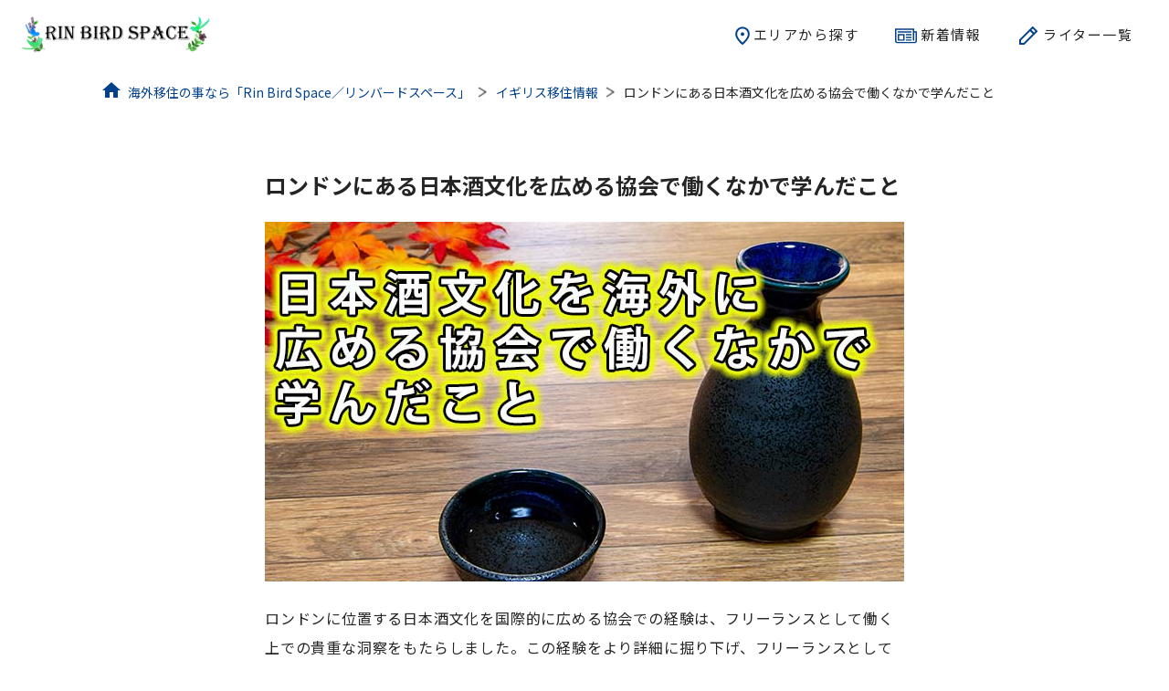

--- FILE ---
content_type: text/html; charset=UTF-8
request_url: https://rin-bird-space.com/uk/story-1925
body_size: 9633
content:
<!DOCTYPE html>
<html lang="ja">
    <head>
        <meta charset="UTF-8">

        
        
	<!-- Google Tag Manager -->
	<script>(function(w,d,s,l,i){w[l]=w[l]||[];w[l].push({'gtm.start':
	new Date().getTime(),event:'gtm.js'});var f=d.getElementsByTagName(s)[0],
	j=d.createElement(s),dl=l!='dataLayer'?'&l='+l:'';j.async=true;j.src=
	'https://www.googletagmanager.com/gtm.js?id='+i+dl;f.parentNode.insertBefore(j,f);
	})(window,document,'script','dataLayer','GTM-MBLW6C3');</script>
	<!-- End Google Tag Manager -->

	<!-- Google tag (gtag.js) -->
	<script async src="https://www.googletagmanager.com/gtag/js?id=G-QBGMB0XGB6"></script>
	<script>
	  window.dataLayer = window.dataLayer || [];
	  function gtag(){dataLayer.push(arguments);}
	  gtag('js', new Date());

	  gtag('config', 'G-QBGMB0XGB6');
	</script>

        <!-- Global site tag (gtag.js) - Google Ads: 477728290 -->
        <script async src="https://www.googletagmanager.com/gtag/js?id=AW-477728290"></script> <script> window.dataLayer = window.dataLayer || []; function gtag(){dataLayer.push(arguments);} gtag('js', new Date()); gtag('config', 'AW-477728290'); </script>
        
        
        
        <meta name="viewport" content="width=device-width, initial-scale=1.0">
        <link rel="icon" href="/images/favicon.ico">
        <link rel="apple-touch-icon" href="/images/apple-touch-icon.png" sizes="180x180">
        <link rel="icon" type="image/png" href="/images/android-touch-icon.png" sizes="192x192">

        <title>ロンドンにある日本酒文化を広める協会で働くなかで学んだこと【Rin Bird Space／リンバードスペース】</title>
        <meta name="description" content="ロンドンに位置する日本酒文化を国際的に広める協会での経験は、フリーランスとして働く上での貴重な洞察をもたらしました。この経験をより詳細に掘り下げ、フリーランスとしてのキャリアを構築する際に留意すべき要点や契約内容、業務範囲についてさらに詳細に検討してみます。">
        <link rel="canonical" href="https://rin-bird-space.com/uk/story-1925">

        <!-- フォント -->
        <link rel="preconnect" href="https://fonts.googleapis.com">
        <link rel="preconnect" href="https://fonts.gstatic.com" crossorigin="anonymous">
        <link href="https://fonts.googleapis.com/css2?family=Bebas+Neue&family=Noto+Sans+JP:wght@400;500;700&display=swap" rel="stylesheet preload" as="style">
        <!-- スタイルシート -->
        <link rel="stylesheet" href="https://rin-bird-space.com/css/reset.min.css">
        <link rel="stylesheet" href="https://rin-bird-space.com/css/style.min.css">
        
<style>
.p-article__tags,.p-article__time,.p-article__cat{display:none;}.p-article__ttl{margin-top: 0;}.c-articleContent ul.pad_r_z{padding-right: 0;}.text_red{color: red;}.ad_text{font-size: 12px;}.c-articleContent table thead tr th{background-color: #5cc2d0;}.ad_btn{box-shadow: 0 0 5px;}.ad_btn a{display: block;width: 100%;text-align: center;background: #ff9f00;color: #ffffff;padding: 3%;}a:hover{opacity: 0.7;}
.ad_btn img{display:none;}
</style>


        
        <script type="application/ld+json">
                [{"@type":"BreadcrumbList","itemListElement":[{"@type":"ListItem","position":1,"name":"\u6d77\u5916\u79fb\u4f4f\u306e\u4e8b\u306a\u3089\u300cRin Bird Space\uff0f\u30ea\u30f3\u30d0\u30fc\u30c9\u30b9\u30da\u30fc\u30b9\u300d","item":"https:\/\/rin-bird-space.com"},{"@type":"ListItem","position":2,"name":"\u30a4\u30ae\u30ea\u30b9\u79fb\u4f4f\u60c5\u5831","item":"https:\/\/rin-bird-space.com\/uk"},{"@type":"ListItem","position":3,"name":"\u30ed\u30f3\u30c9\u30f3\u306b\u3042\u308b\u65e5\u672c\u9152\u6587\u5316\u3092\u5e83\u3081\u308b\u5354\u4f1a\u3067\u50cd\u304f\u306a\u304b\u3067\u5b66\u3093\u3060\u3053\u3068","item":"https:\/\/rin-bird-space.com\/uk\/story-1925"}],"@context":"http:\/\/schema.org"},{"@type":"Article","mainEntityOfPage":{"@type":"WebPage","@id":"https:\/\/rin-bird-space.com\/uk\/story-1925"},"headline":"\u30ed\u30f3\u30c9\u30f3\u306b\u3042\u308b\u65e5\u672c\u9152\u6587\u5316\u3092\u5e83\u3081\u308b\u5354\u4f1a\u3067\u50cd\u304f\u306a\u304b\u3067\u5b66\u3093\u3060\u3053\u3068","image":"\/uploads\/2021\/10\/04_22383751_s.jpg","description":"\u30ed\u30f3\u30c9\u30f3\u306b\u4f4d\u7f6e\u3059\u308b\u65e5\u672c\u9152\u6587\u5316\u3092\u56fd\u969b\u7684\u306b\u5e83\u3081\u308b\u5354\u4f1a\u3067\u306e\u7d4c\u9a13\u306f\u3001\u30d5\u30ea\u30fc\u30e9\u30f3\u30b9\u3068\u3057\u3066\u50cd\u304f\u4e0a\u3067\u306e\u8cb4\u91cd\u306a\u6d1e\u5bdf\u3092\u3082\u305f\u3089\u3057\u307e\u3057\u305f\u3002\u3053\u306e\u7d4c\u9a13\u3092\u3088\u308a\u8a73\u7d30\u306b\u6398\u308a\u4e0b\u3052\u3001\u30d5\u30ea\u30fc\u30e9\u30f3\u30b9\u3068\u3057\u3066\u306e\u30ad\u30e3\u30ea\u30a2\u3092\u69cb\u7bc9\u3059\u308b\u969b\u306b\u7559\u610f\u3059\u3079\u304d\u8981\u70b9\u3084\u5951\u7d04\u5185\u5bb9\u3001\u696d\u52d9\u7bc4\u56f2\u306b\u3064\u3044\u3066\u3055\u3089\u306b\u8a73\u7d30...","datePublished":"2021-09-23T23:26:00Z","dateModified":"2023-08-12T10:00:00Z","author":{"@type":"Person","name":"ukihaddy","url":"https:\/\/crowdworks.jp\/public\/employees\/4428125","sameAs":"https:\/\/crowdworks.jp\/public\/employees\/4428125"},"@context":"http:\/\/schema.org"},{"@type":"WebSite","name":"Rin Bird Space\uff08\u30ea\u30f3\u30d0\u30fc\u30c9\u30b9\u30da\u30fc\u30b9\uff09","alternateName":"Rin Bird Space\uff08\u30ea\u30f3\u30d0\u30fc\u30c9\u30b9\u30da\u30fc\u30b9\uff09","url":"https:\/\/rin-bird-space.com\/","description":"\u3010Rin Bird Space\uff0f\u30ea\u30f3\u30d0\u30fc\u30c9\u30b9\u30da\u30fc\u30b9\u3011\u306f\u6d77\u5916\u3067\u306e\u4ed5\u4e8b\u306e\u63a2\u3057\u65b9\u3001\u751f\u6d3b\u306e\u8cbb\u7528\u3001\u5a5a\u6d3b\u3001\u80b2\u5150\u3001\u6587\u5316\u306a\u3069\u6d77\u5916\u79fb\u4f4f\u3092\u8003\u3048\u3066\u3044\u308b\u4eba\u306e\u60a9\u307f\u3084\u7591\u554f\u3092\u89e3\u6c7a\u3059\u308b\u305f\u3081\u306e\u60c5\u5831\u3092\u6d77\u5916\u79fb\u4f4f\u8005\u306e\u4f53\u9a13\u8ac7\u3092\u3082\u3068\u306b\u5e45\u5e83\u304f\u7d39\u4ecb\u3057\u307e\u3059\uff01","image":{"@type":"ImageObject","url":"https:\/\/rin-bird-space.com\/images\/logo.png"},"@context":"http:\/\/schema.org"},{"@type":"Organization","name":"\u682a\u5f0f\u4f1a\u793eEBARA","url":"https:\/\/k-ebara.co.jp\/","address":{"@context":"https:\/\/schema.org","@type":"PostalAddress","addressLocality":"\u8239\u6a4b\u5e02\u6e4a\u753a","addressRegion":"\u5343\u8449\u770c","postalCode":"273-0011","streetAddress":"2-12-24 \u6e4a\u753a\u65e5\u672c\u6a4b\u30d3\u30eb6F","addressCountry":"JP"},"description":"\u682a\u5f0f\u4f1a\u793eEBARA\u306f\u5343\u8449\u770c\u8239\u6a4b\u5e02\u306b\u3042\u308bWeb\u30b7\u30b9\u30c6\u30e0\u958b\u767a\u4f1a\u793e\u3067\u3059\u3002Web\u30b5\u30a4\u30c8\u306e\u30d7\u30e9\u30f3\u30cb\u30f3\u30b0\u30fb\u8a2d\u8a08\u304b\u3089\u958b\u767a\u3001\u904b\u7528\u307e\u3067\u3001\u30ef\u30f3\u30b9\u30c8\u30c3\u30d7\u3067\u5bfe\u5fdc\u3044\u305f\u3057\u307e\u3059\u3002","telephone":"+81-090-7553-2581","@context":"http:\/\/schema.org"}]
        </script>

    </head>
    <body id="body">
        
        
        <!-- Google Tag Manager (noscript) -->
        <noscript><iframe src="https://www.googletagmanager.com/ns.html?id=GTM-MBLW6C3" height="0" width="0" style="display:none;visibility:hidden"></iframe></noscript>
        <!-- End Google Tag Manager (noscript) -->

        
        <div class="siteWrapper">
            <header class="header">
                <div class="header__inner">
                <div class="header__logo">
                    <div>
                        <a href="https://rin-bird-space.com">
                            <picture>
                                <source media="(max-width: 768px)" srcset="/images/logo_sp.png">
                                <img src="/images/logo.png" alt="RIN BIRD SPACE／リンバードスペース" width="218" height="50">
                            </picture>
                        </a>
                    </div>
                </div>
                <div class="header__navArea" id="js-menu">
                    <div class="header__gnav">
                        <nav class="c-gnav">
                            <ul class="c-gnav__list">
                                <li class="c-gnav__item">
                                    <a href="/#areaSearch" class="c-gnav__link c-gnav__link--area"><span class="c-gnav__icon c-gnav__icon--area"><img src="/images/i_map.svg" alt="世界地図" width="16" height="20"></span>エリアから探す</a>
                                    <button class="c-gnav__btn js-subMenuTrigger">エリアから探す</button>
                                    <div class="c-gnav__subMenu js-subMenuContent">
                                        <ul class="c-subMenuList">
                                            <li class="c-subMenuList__item"><a href="https://rin-bird-space.com/australia" class="c-subMenuList__link"><img src="/images/flag_australia.webp" alt="flag_australia" width="17" height="13"> オーストラリア<span></span></a></li>
                                            <li class="c-subMenuList__item"><a href="https://rin-bird-space.com/singapore" class="c-subMenuList__link"><img src="/images/flag_singapore.webp" alt="flag_singapore" width="17" height="13"> シンガポール<span></span></a></li>
                                            <li class="c-subMenuList__item"><a href="https://rin-bird-space.com/canada" class="c-subMenuList__link"><img src="/images/flag_canada.webp" alt="flag_canada" width="17" height="13"> カナダ<span></span></a></li>
                                            <li class="c-subMenuList__item"><a href="https://rin-bird-space.com/new_zealand" class="c-subMenuList__link"><img src="/images/flag_new_zealand.webp" alt="flag_new_zealand" width="17" height="13"> ニュージーランド<span></span></a></li>
                                            <li class="c-subMenuList__item"><a href="https://rin-bird-space.com/thailand" class="c-subMenuList__link"><img src="/images/flag_thailand.webp" alt="flag_thailand" width="17" height="13"> タイ<span></span></a></li>
                                            <li class="c-subMenuList__item"><a href="https://rin-bird-space.com/indonesia" class="c-subMenuList__link"><img src="/images/flag_indonesia.webp" alt="flag_indonesia" width="17" height="13"> インドネシア<span></span></a></li>
                                            <li class="c-subMenuList__item"><a href="https://rin-bird-space.com/malaysia" class="c-subMenuList__link"><img src="/images/flag_malaysia.webp" alt="flag_malaysia" width="17" height="13"> マレーシア<span></span></a></li>
                                            <li class="c-subMenuList__item"><a href="https://rin-bird-space.com/sri_lanka" class="c-subMenuList__link"><img src="/images/flag_sri_lanka.webp" alt="flag_sri_lanka" width="17" height="13"> スリランカ<span></span></a></li>
                                            <li class="c-subMenuList__item"><a href="https://rin-bird-space.com/uk" class="c-subMenuList__link"><img src="/images/flag_uk.webp" alt="flag_uk" width="17" height="13"> イギリス<span></span></a></li>
                                            <li class="c-subMenuList__item"><a href="https://rin-bird-space.com/russia" class="c-subMenuList__link"><img src="/images/flag_russia.webp" alt="flag_russia" width="17" height="13"> ロシア<span></span></a></li>
                                            <li class="c-subMenuList__item"><a href="https://rin-bird-space.com/hawaii" class="c-subMenuList__link"><img src="/images/flag_hawaii.webp" alt="flag_hawaii" width="17" height="13"> ハワイ<span></span></a></li>
                                            <li class="c-subMenuList__item"><a href="https://rin-bird-space.com/hong_kong" class="c-subMenuList__link"><img src="/images/flag_hong_kong.webp" alt="flag_hong_kong" width="17" height="13"> 香港<span></span></a></li>
                                            <li class="c-subMenuList__item"><a href="https://rin-bird-space.com/jobs" class="c-subMenuList__link">海外就職情報<span></span></a></li>
                                            <li class="c-subMenuList__item"><a href="https://rin-bird-space.com/other" class="c-subMenuList__link">その他海外移住情報<span></span></a></li>
                                        </ul>
                                    </div>
                                </li>
                                
                                <li class="c-gnav__item">
                                    <a href="/#newsSearch" class="c-gnav__link"><span class="c-gnav__icon c-gnav__icon--news"><img src="/images/i_news.svg" alt="news icon" width="24" height="24"></span>新着情報</a>
                                </li>
                                <li class="c-gnav__item">
                                    <a href="https://rin-bird-space.com/writer" class="c-gnav__link"><span class="c-gnav__icon c-gnav__icon--news"><img src="/images/i_writer.svg" alt="writer icon" width="24" height="24"></span>ライター一覧</a>
                                </li>
                            </ul>
                        </nav>
                    </div>
                    
                </div>
                <div class="header__btn">
                    <button type="button" class="c-btnMenu" id="js-btnMenu" aria-label="メニューを開閉する">
                    <span></span>
                    </button>
                </div>
                </div>
            </header>
        <main class="main">
            <div class="p-breadcrumbSec">
                <div class="l-inner">
                <ul class="c-breadcrumb">
                                    <li class="c-breadcrumb__item"><a href="https://rin-bird-space.com"><span class="c-breadcrumb__icon c-breadcrumb__icon--home"><img src="/images/i_top.png" alt="海外移住の事なら「Rin Bird Space／リンバードスペース」" width="20" height="17"></span>海外移住の事なら「Rin Bird Space／リンバードスペース」</a></li>
                                                <li class="c-breadcrumb__item"><a href="https://rin-bird-space.com/uk">イギリス移住情報</a></li>
                                                <li class="c-breadcrumb__item active">ロンドンにある日本酒文化を広める協会で働くなかで学んだこと</li>
                        </ul>


                </div>
            </div>
            <div class="l-content l-content--pt0">
                <div class="p-article">
                    <div class="l-inner l-inner--article">
                        <article class="p-article__content">
                            <header>
                            <time datetime="2023-08-12T10:00:00Z" class="p-article__time">2023年8月12日</time>
                            <span class="c-category p-article__cat">体験談</span>
                            <h1 class="p-article__ttl">ロンドンにある日本酒文化を広める協会で働くなかで学んだこと</h1>
                            <div class="p-article__tags">
                                                                <a href="https://rin-bird-space.com/uk/life" class="c-tag c-tag--sm">#生活</a>
                                                                <a href="https://rin-bird-space.com/uk/jobs" class="c-tag c-tag--sm">#仕事</a>
                                                                <a href="https://rin-bird-space.com/uk/culture" class="c-tag c-tag--sm">#文化</a>
                                                            </div>
                            <figure class="p-article__thumb"><img src="/uploads/2021/10/04_22383751_s.jpg" width="700" height="394" alt="ロンドンにある日本酒文化を広める協会で働くなかで学んだこと"></figure>
                            </header>


                            <div class="c-articleContent">
                                <div><p>ロンドンに位置する日本酒文化を国際的に広める協会での経験は、フリーランスとして働く上での貴重な洞察をもたらしました。この経験をより詳細に掘り下げ、フリーランスとしてのキャリアを構築する際に留意すべき要点や契約内容、業務範囲についてさらに詳細に検討してみます。</p></div>

                                                                <div class="c-index c-articleContent__index">
                                    <p class="c-index__ttl">目次</p>
                                    <ul class="c-index__list">
                                                                        <li><a href="#head1">仕事の見つけ方と仕事内容</a>
                                                                                    <ul class="c-index__list">
                                                                                            <li><a href="#head1_1">日本酒講座の資料整理と発行</a>
                                                                                            <li><a href="#head1_2">イベント関連業務</a>
                                                                                            <li><a href="#head1_3">経費精算</a>
                                                                                            <li><a href="#head1_4">名刺の作成</a>
                                                                                    </ul>
                                                                            </li>
                                                                        <li><a href="#head2">役に立った経験とスキル</a>
                                                                                    <ul class="c-index__list">
                                                                                            <li><a href="#head2_1">コミュニケーションスキル</a>
                                                                                            <li><a href="#head2_2">オフィスワーク全般のスキル</a>
                                                                                            <li><a href="#head2_3">TOEICスコア</a>
                                                                                            <li><a href="#head2_4">情熱</a>
                                                                                    </ul>
                                                                            </li>
                                                                        <li><a href="#head3">海外でフリーランスとして働く上での注意点</a>
                                                                                    <ul class="c-index__list">
                                                                                            <li><a href="#head3_1">契約内容の明確化</a>
                                                                                            <li><a href="#head3_2">自己主張の重要性</a>
                                                                                            <li><a href="#head3_3">謙虚さと自己評価のバランス</a>
                                                                                            <li><a href="#head3_4">誠実なコミュニケーション</a>
                                                                                    </ul>
                                                                            </li>
                                                                        <li><a href="#head4">まとめ</a>
                                                                            </li>
                                                                        </ul>
                                </div>
                                                                
                                <section>
<h2 id="head1">仕事の見つけ方と仕事内容</h2>

<p>イギリス在住の日本人向け求人サイトを活用してこの仕事に応募し、採用されました。適切な求人情報を見つけ、迅速な応募がフリーランスとしての成功において極めて重要です。具体的な仕事内容は多岐にわたり、以下の業務が含まれていました。</p>

<section>
<h3 id="head1_1">日本酒講座の資料整理と発行</h3>

<p>日本酒講座のための教材や資料のまとめと発行作業は、定期的に行いました。これには正確性と細部への注意が求められました。</p>
</section>

<section>
<h3 id="head1_2">イベント関連業務</h3>

<p>日本酒に関連したさまざまなイベントの企画と運営に関与しました。この仕事は、創造力と計画性を要するもので、参加者の期待に応えるために緻密な計画と協力が必要でした。</p>
</section>

<section>
<h3 id="head1_3">経費精算</h3>

<p>業務にかかった経費の精算は、財務の正確性と効率性が求められました。経費の正確な記録と透明性は、ビジネスの信頼性を高めるために重要でした。</p>
</section>

<section>
<h3 id="head1_4">名刺の作成</h3>

<p>仕事に必要な名刺のデザインと印刷も行いました。これはブランディングに関連する重要な要素であり、協会のイメージを形成するため、ビジネスオーナーからの細かい要望に合わせて何度も修正する必要がありました。</p>
</section>

<p>しかしながら、業務内容は常に明確に定義されておらず、契約外の業務や休日、業務時間外のSNSの更新など、予期せぬ要求に対処する必要もありました。このような状況から、フリーランスとして働く際には契約の明確な内容と業務範囲を事前に確認し、曖昧さを排除することが大切だと学びました。</p>

<p>※利用した求人サイト：<a href="https://uk.mixb.net/" rel="noreferrer noopener" target="_blank">MixB</a></p>
</section>

<section>
<h2 id="head2">役に立った経験とスキル</h2>

<figure><img alt="役に立った経験とスキル" height="467" loading="lazy" src="/uploads/2023/08/story-1925_02.webp" width="700" /></figure>

<p>日本の外資系ロジスティクス企業で働いた経験が、この仕事において貴重な役割を果たしました。具体的な要因は下記の通りです。</p>

<section>
<h3 id="head2_1">コミュニケーションスキル</h3>

<p>多くの業務は関係各所との効果的なコミュニケーションが必要であり、以前の経験がコミュニケーションスキルとしていかせました。異なる背景や文化を持つ関係者との円滑な対話は、成功の鍵となりました。</p>
</section>

<section>
<h3 id="head2_2">オフィスワーク全般のスキル</h3>

<p>幅広いオフィスワークのスキルは、多岐にわたる業務を円滑にこなすのに不可欠でした。柔軟性と多様性を持つことは、クライアントや雇用主にとって魅力的でした。業務の多様性に適応する能力が求められました。</p>
</section>

<section>
<h3 id="head2_3">TOEICスコア</h3>

<p>英語力の証明としてのTOEICスコアは、国際的なプロジェクトにおいて信頼性を高めました。特に、日本文化を海外に広める仕事では、英語力は不可欠です。英語力を向上させ、効果的なコミュニケーションを図ることが極めて有益でした。</p>
</section>

<section>
<h3 id="head2_4">情熱</h3>

<p>日本文化を海外に広めたいという情熱が評価され、この仕事に選ばれた要因となりました。フリーランスとして働く際には、自身の情熱や興味をいかすことは成功の鍵です。熱意を持って仕事に取り組むことで、業務に対するモチベーションが高まりました。</p>
</section>
</section>

<section>
<h2 id="head3">海外でフリーランスとして働く上での注意点</h2>

<figure><img alt="海外でフリーランスとして働く上での注意点" height="468" loading="lazy" src="/uploads/2023/08/story-1925_03.webp" width="700" /></figure>

<p>この経験から、海外でのフリーランスとしての仕事において留意すべき、下記の要点が明らかになりました。</p>

<section>
<h3 id="head3_1">契約内容の明確化</h3>

<p>仕事を始める前に、契約内容と業務範囲を細部まで文書化することは、トラブルを未然に防ぐために必須です。明確な契約は、双方にとって公平で信頼性のある基盤を提供します。契約書には業務の詳細、労働条件、報酬、業務外の対応についても含めて明記することが重要です。</p>
</section>

<section>
<h3 id="head3_2">自己主張の重要性</h3>

<p>海外でのフリーランスとしての仕事では、自己主張が必要です。無理な要求や契約外の業務に対しては、自分の立場を明確にし、必要であれば断る勇気を持つことが大切です。ただし、断る際にも誠実な対話を心がけ、解決策を模索しましょう。</p>
</section>

<section>
<h3 id="head3_3">謙虚さと自己評価のバランス</h3>

<p>謙虚な態度は大切ですが、過度な謙虚さは逆に不利益につながることがあります。自分のスキルと経験を適切に評価することが重要です。自信を持って仕事に臨み、自己評価に基づいた報酬や条件を求めることが必要です。</p>
</section>

<section>
<h3 id="head3_4">誠実なコミュニケーション</h3>

<p>コミュニケーションは成功の鍵です。オーナーやクライアントとの誠実なコミュニケーションを保ち、業務内容や条件に関して透明性を持つことが不可欠です。問題や誤解が生じた場合でも、率直に対話し解決に導く姿勢が大切です。</p>
</section>
</section>

<section>
<h2 id="head4">まとめ</h2>

<p>海外でのフリーランスとしての仕事においては、契約の明確化、自己主張、誠実なコミュニケーション、謙虚さと自己評価のバランスが重要であると学びました。また、情熱やスキルをいかしながら、冷静な判断力も養うことが不可欠です。これらの要点を実践することで、海外でのフリーランスとしての成功に向けて一歩踏み出すことができるはずです。成功に向けて努力し続ければ、自分のスキルと経験をいかしてフリーランスとしてのキャリアを築いていくことができると実感しました。</p>
</section>

<p>&nbsp;</p>
                            </div>
                        </article>

                        

                                                <div class="c-articleWriter p-article__writer">
                            <p class="c-articleWriter__ttl">この記事を書いた人</p>
                            <div class="c-articleWriter__box">
                                <div class="c-articleWriter__imgArea">
                                    <div class="c-articleWriter__img"><img src="/images/writers/ukihaddy.webp" alt="ukihaddy" width="213" height="213" loading="lazy"></div>
                                </div>
                                <div class="c-articleWriter__desc">
                                    <p class="c-articleWriter__name">ukihaddy（30代・女性）</p>
                                    <div class="c-articleWriter__txtArea">
                                        <p>イギリス在住のライターです。<br>
国際結婚後にイギリスに移住し、４年が経ちました。<br>
日本とイギリスでの就労経験があり、海外在住ならではの、海外生活や旅行、海外就職、英語の学習法などについての記事作成を得意としています。<br>
<br>
■プロフィールサイト<br>
<a href="https://crowdworks.jp/public/employees/4428125" target="_blank">https://crowdworks.jp/public/employees/4428125</a></p>
                                    </div>
                                </div>
                            </div>
                        </div>
                        
                        

                    </div>
                </div>

                <!-- 関連リンク -->
                                <div class="p-relatedAreticle">
                    <div class="l-inner">
                        <h2 class="p-relatedAreticle__ttl"><span class="p-relatedAreticle__ttlIcon"><img src="/images/i_badge.svg" alt="badge" width="21" height="31" loading="lazy"></span>関連する記事</h2>
                        <ul class="p-infoList">
                                                        <li class="p-infoList__item">
                                <div class="c-infoCard">
                                    <a href="https://rin-bird-space.com/uk/story-1894" class="c-infoCard__link"></a>
                                    <div class="c-infoCard__inner">
                                        <div class="c-infoCard__thumbArea">
                                            <figure class="c-infoCard__thumb"><img src="/uploads/2021/10/01_4721709_s.jpg" alt="イギリスにある日系商社で、貿易事務として働いた経験から得た気づき" width="320" height="212" loading="lazy"></figure>
                                        </div>
                                        <div class="c-infoCard__desc">
                                            <p class="c-infoCard__header">
                                                <time datetime="2023-08-31T10:00:00Z" class="c-infoCard__time">2023年8月31日</time>
                                                <span class="c-newsCard__cat story"><span class="c-category">体験談</span></span>
                                            </p>
                                            <h3 class="c-infoCard__ttl">イギリスにある日系商社で、貿易事務として働いた経験から得た気づき</h3>
                                            <p class="c-infoCard__txt">私はイギリスにある日系商社で、貿易事務として働いた経験があります。この職務では、日本のサプライヤーとヨーロッパのバイヤーとの間に入り、商品の売買に関するさまざまな業務をサポートしました。日本での経験やスキルをいかして仕事を見つける方法や、現...</p>                                            <div class="c-infoCard__tagList">
                                                                                                <a href="https://rin-bird-space.com/uk/jobs" class="c-tag c-tag--sm">#仕事</a>
                                                                                            </div>
                                        </div>
                                    </div>
                                </div>
                            </li>
                                                        <li class="p-infoList__item">
                                <div class="c-infoCard">
                                    <a href="https://rin-bird-space.com/uk/story-1902" class="c-infoCard__link"></a>
                                    <div class="c-infoCard__inner">
                                        <div class="c-infoCard__thumbArea">
                                            <figure class="c-infoCard__thumb"><img src="/uploads/2021/10/02_5073073_s.jpg" alt="ロンドンで日本のお弁当を売るために工夫したこと" width="320" height="212" loading="lazy"></figure>
                                        </div>
                                        <div class="c-infoCard__desc">
                                            <p class="c-infoCard__header">
                                                <time datetime="2023-08-27T09:00:00Z" class="c-infoCard__time">2023年8月27日</time>
                                                <span class="c-newsCard__cat story"><span class="c-category">体験談</span></span>
                                            </p>
                                            <h3 class="c-infoCard__ttl">ロンドンで日本のお弁当を売るために工夫したこと</h3>
                                            <p class="c-infoCard__txt">イギリスでも日本食の魅力が爆発的に広まり、ロンドンなどの大都市では、寿司、てんぷら、らーめん、おにぎりなど、多彩な日本料理が楽しめるようになりました。この日本食ブームは、健康志向の高まりや、多様性を尊重する食事嗜好の普及、そして日本の食文化...</p>                                            <div class="c-infoCard__tagList">
                                                                                                <a href="https://rin-bird-space.com/uk/jobs" class="c-tag c-tag--sm">#仕事</a>
                                                                                                <a href="https://rin-bird-space.com/uk/culture" class="c-tag c-tag--sm">#文化</a>
                                                                                            </div>
                                        </div>
                                    </div>
                                </div>
                            </li>
                                                        <li class="p-infoList__item">
                                <div class="c-infoCard">
                                    <a href="https://rin-bird-space.com/uk/story-1917" class="c-infoCard__link"></a>
                                    <div class="c-infoCard__inner">
                                        <div class="c-infoCard__thumbArea">
                                            <figure class="c-infoCard__thumb"><img src="/uploads/2021/10/03_1103181_s.jpg" alt="ロンドンの花屋で働くために必要なこと" width="320" height="212" loading="lazy"></figure>
                                        </div>
                                        <div class="c-infoCard__desc">
                                            <p class="c-infoCard__header">
                                                <time datetime="2023-08-18T10:00:00Z" class="c-infoCard__time">2023年8月18日</time>
                                                <span class="c-newsCard__cat story"><span class="c-category">体験談</span></span>
                                            </p>
                                            <h3 class="c-infoCard__ttl">ロンドンの花屋で働くために必要なこと</h3>
                                            <p class="c-infoCard__txt">ロンドンで花屋として働く中で、キャリアを築くためには幅広い要素を組み合わせる必要があることを学びました。イギリスの花屋業界は美しいフラワーアレンジメントと高品質の花の提供が求められ、競争が激しい環境です。この記事では、ロンドンでの花屋の職に...</p>                                            <div class="c-infoCard__tagList">
                                                                                                <a href="https://rin-bird-space.com/uk/jobs" class="c-tag c-tag--sm">#仕事</a>
                                                                                            </div>
                                        </div>
                                    </div>
                                </div>
                            </li>
                                                        <li class="p-infoList__item">
                                <div class="c-infoCard">
                                    <a href="https://rin-bird-space.com/uk/life-230514" class="c-infoCard__link"></a>
                                    <div class="c-infoCard__inner">
                                        <div class="c-infoCard__thumbArea">
                                            <figure class="c-infoCard__thumb"><img src="/uploads/2023/08/life-230514_01.webp" alt="イギリスのどんより天気が続いても毎日快適に暮らす方法" width="320" height="212" loading="lazy"></figure>
                                        </div>
                                        <div class="c-infoCard__desc">
                                            <p class="c-infoCard__header">
                                                <time datetime="2023-05-14T10:00:00Z" class="c-infoCard__time">2023年5月14日</time>
                                                <span class="c-newsCard__cat column"><span class="c-category">コラム</span></span>
                                            </p>
                                            <h3 class="c-infoCard__ttl">イギリスのどんより天気が続いても毎日快適に暮らす方法</h3>
                                            <p class="c-infoCard__txt">イギリスでは、特に冬の間は雨かどんより曇り空、日が昇るのが遅く、沈むのが早いため、日照時間が短い日も珍しくありません。今年は春になってもなかなか暖かくならず、鬱々とした日が続いています。慣れない土地での暮らしで、天気まで悪いと出かけるのがさ...</p>                                            <div class="c-infoCard__tagList">
                                                                                                <a href="https://rin-bird-space.com/uk/life" class="c-tag c-tag--sm">#生活</a>
                                                                                                <a href="https://rin-bird-space.com/uk/nature" class="c-tag c-tag--sm">#自然</a>
                                                                                            </div>
                                        </div>
                                    </div>
                                </div>
                            </li>
                                                        <li class="p-infoList__item">
                                <div class="c-infoCard">
                                    <a href="https://rin-bird-space.com/jobs/jobtype" class="c-infoCard__link"></a>
                                    <div class="c-infoCard__inner">
                                        <div class="c-infoCard__thumbArea">
                                            <figure class="c-infoCard__thumb"><img src="/uploads/2021/08/jobtype01.jpg" alt="海外で働くにはどの職種？10の職種とオススメの就職方法" width="320" height="212" loading="lazy"></figure>
                                        </div>
                                        <div class="c-infoCard__desc">
                                            <p class="c-infoCard__header">
                                                <time datetime="2021-08-01T23:19:36Z" class="c-infoCard__time">2021年8月1日</time>
                                                <span class="c-newsCard__cat article"><span class="c-category">記事</span></span>
                                            </p>
                                            <h3 class="c-infoCard__ttl">海外で働くにはどの職種？10の職種とオススメの就職方法</h3>
                                            <p class="c-infoCard__txt">グローバル化が進み、日本でも海外就職を目指す方が増えてきています。転職活動中の方でも今の職種で海外就職できるのか？興味がありますよね。ここでは、どのような職種が海外就職しやすいのか？10の職種を英語の習得度別にまとめています。</p>                                            <div class="c-infoCard__tagList">
                                                                                                <a href="https://rin-bird-space.com/jobs/jobs" class="c-tag c-tag--sm">#仕事</a>
                                                                                            </div>
                                        </div>
                                    </div>
                                </div>
                            </li>
                                                        <li class="p-infoList__item">
                                <div class="c-infoCard">
                                    <a href="https://rin-bird-space.com/jobs/japanese" class="c-infoCard__link"></a>
                                    <div class="c-infoCard__inner">
                                        <div class="c-infoCard__thumbArea">
                                            <figure class="c-infoCard__thumb"><img src="/uploads/2021/08/a23e4afd8feee19498241a848be72705.jpg" alt="日本人の海外就職は難しい？就職にオススメの国・職種・資格を徹底解説" width="320" height="212" loading="lazy"></figure>
                                        </div>
                                        <div class="c-infoCard__desc">
                                            <p class="c-infoCard__header">
                                                <time datetime="2021-08-01T21:59:08Z" class="c-infoCard__time">2021年8月1日</time>
                                                <span class="c-newsCard__cat article"><span class="c-category">記事</span></span>
                                            </p>
                                            <h3 class="c-infoCard__ttl">日本人の海外就職は難しい？就職にオススメの国・職種・資格を徹底解説</h3>
                                            <p class="c-infoCard__txt">一度は海外で働いてみたいと思う方も多いのではないでしょうか？しかし、日本人の海外就職は年々難しくなっているのが現実です。なぜなら、就労ビザの発給条件が厳しくなったり、語学や文化の違いだったりと、乗りこなければならない壁が多くあるからです。</p>                                            <div class="c-infoCard__tagList">
                                                                                                <a href="https://rin-bird-space.com/jobs/jobs" class="c-tag c-tag--sm">#仕事</a>
                                                                                            </div>
                                        </div>
                                    </div>
                                </div>
                            </li>
                                                    </ul>
                    </div>
                </div>
                
                <!-- タグで絞り込む -->
                <aside class="l-section p-tag" id="tagSearch">
                    <div class="l-inner">
                        <h2 class="c-ttl c-ttl--tag"><span class="c-ttl__icon"><img src="/images/i_tag.svg" alt="tag" width="40" height="40"></span>タグで絞り込む</h2>
                        <div class="p-tag__body">
                            <div class="p-tagList">
                                                            <span class="p-tagList__item"><a href="https://rin-bird-space.com/jobs/jobs" class="c-tag">#仕事</a></span>
                                                        </div>
                        </div>
                    </div>
                </aside>
            </div>

            
                        

        </main>
            <footer class="footer">
                <div class="footer__plane"><img src="/images/deco_plane.png" alt="plane" width="151" height="151" loading="lazy"></div>
                <div class="footer__earth"><img src="/images/deco_earth.png" alt="earth" width="423" height="210" loading="lazy"></div>
                <div class="footer__line"><img src="/images/deco_line.png" alt="line" width="202" height="115" loading="lazy"></div>
                <p class="footer__logo"><img src="/images/logo.png" alt="RIN BIRD SPACE／リンバードスペース" width="328" height="75"></p>
                <div class="footer__nav">
                    <ul class="c-footerNav">
                    <li class="c-footerNav__item"><a href="https://rin-bird-space.com/privacy-policy">プライバシーポリシー</a></li>
                    <li class="c-footerNav__item"><a href="https://rin-bird-space.com/rule">利用規約</a></li>
                    <li class="c-footerNav__item"><a href="https://rin-bird-space.com/contact">お問い合わせ</a></li>
                    </ul>
                </div>
                <p class="footer__copy">Copyright &copy; Rin Bird Space .All rights reserved.</p>
            </footer>
        </div>
        <script src="https://rin-bird-space.com/js/script.js"></script>
            </body>
</html>

--- FILE ---
content_type: text/css
request_url: https://rin-bird-space.com/css/style.min.css
body_size: 6443
content:
ul{list-style:none;padding:0;margin:0}html{font-size:62.5%;scroll-behavior:smooth}body{font-family:"Noto Sans JP",sans-serif;font-size:1.4rem;font-weight:400;line-height:2;color:#252525}a{color:#252525;text-decoration:none;transition:all .3s}a:hover{opacity:.8;text-decoration:none}img{display:inline;max-width:100%;height:auto;vertical-align:middle}.siteWrapper{display:flex;flex-direction:column;min-height:100vh}.main{flex:1;overflow-x:hidden}.noScroll{overflow:hidden}.pc_non{display:none}@media screen and (max-width: 768px){.pc_non{display:block}}@media screen and (max-width: 768px){.sp_non{display:none}}.txt_center{text-align:center}.l-section{padding:50px 0}@media screen and (max-width: 768px){.l-section{padding:25px 0}}.l-content{padding:50px 0}@media screen and (max-width: 768px){.l-content{padding:25px 0}}.l-content--pt0{padding-top:0}.l-inner{width:1100px;max-width:100%;padding:0 20px;margin:0 auto}@media screen and (max-width: 768px){.l-inner--spPaddingNone{padding:0}}.l-inner--article{width:740px}.l-inner02{width:820px;max-width:100%;margin:0 auto}.l-body{margin-top:50px}@media screen and (max-width: 768px){.l-body{margin-top:25px}}@media screen and (max-width: 768px){.l-body--info{margin-top:20px}}.l-btn{margin-top:40px}.l-pagination{padding-top:94px}.l-half{box-sizing:border-box;width:50%}.l-halfWrap{display:flex;flex-wrap:wrap;box-sizing:border-box}@media screen and (max-width: 768px){.l-half{width:100%;padding:0 20px}}.l-half:not(:nth-child(2n)){padding-right:2.5%}@media screen and (max-width: 768px){.l-half:not(:nth-child(2n)){padding:0}}.l-half:nth-child(2n){padding-left:2.5%}@media screen and (max-width: 768px){.l-half:nth-child(2n){padding:0}}.c-btnMenu{width:50px;height:50px;display:flex;align-items:center;justify-content:center;padding:0;background-color:rgba(0,0,0,0);border:none}.c-btnMenu span{display:inline-block;width:30px;height:2px;background-color:#000;position:relative}.c-btnMenu span::before,.c-btnMenu span::after{content:"";display:inline-block;width:30px;height:2px;background-color:#000;position:absolute;left:0px;transition:all .3s ease-in-out}.c-btnMenu span::before{top:10px}.c-btnMenu span::after{top:-10px}@media screen and (max-width: 1000px){.c-btnMenu.btnMenu_isOn span{background-color:rgba(0,0,0,0)}.c-btnMenu.btnMenu_isOn span::before,.c-btnMenu.btnMenu_isOn span::after{background-color:#02428c;top:0}.c-btnMenu.btnMenu_isOn span::before{transform:rotate(45deg)}.c-btnMenu.btnMenu_isOn span::after{transform:rotate(-45deg)}}@media screen and (max-width: 1000px){.c-search{display:flex}}.c-search__icon{display:inline-block;margin-right:6px}@media screen and (max-width: 1000px){.c-search__icon{width:37px;height:37px;margin-left:18px;margin-right:0;margin-top:8px}.c-search__icon input{width:28px;height:auto}}.c-search__input{display:inline-block}@media screen and (max-width: 1000px){.c-search__input{flex:1}}.c-search__input input{padding-left:8px;border:1px solid #252525}@media screen and (max-width: 1000px){.c-search__input input{width:95%;padding:7px;border-radius:5px}}.c-search02{position:relative;margin-top:16px;width:100%;min-height:50px;margin-bottom:24px}.c-search02__input{-webkit-box-sizing:border-box;box-sizing:border-box;margin:0 auto;width:100%;background-color:#fff;height:50px;padding:0 50px 0px 20px;position:absolute;left:0;top:0;outline:0}.c-search02__button{position:absolute;right:-0.1rem;top:0;padding:0 1.1rem 0 .8rem;background:none;color:#fff;border:1px solid #02428c;font-size:20px;cursor:pointer;background-color:#02428c;width:50px;height:50px;transition:all .3s}.c-search02__button:hover{background-color:#fff}.c-search02__button:hover i::after{background-image:url(../images/i_search.svg)}.c-search02__button i{position:relative;display:flex;justify-content:center;align-items:center;width:50px;height:50px}.c-search02__button i::after{position:absolute;content:"";background-image:url(../images/i_search_white.svg);width:42px;height:42px;top:2px;bottom:0;left:-4px;right:0;background-size:contain}input.c-search02__input{width:100%;appearance:none;border:1px solid #707070;font-size:16px}.c-gnav__list{display:flex}@media screen and (max-width: 1000px){.c-gnav__list{flex-direction:column}}@media screen and (max-width: 1000px){.c-gnav__item{border-bottom:1px solid #fff}}.c-gnav__link{font-size:1.5rem;letter-spacing:.1em;padding:10px 20px}@media screen and (max-width: 1000px){.c-gnav__link{display:block;font-size:2rem;letter-spacing:initial;padding:16px 38px 14px 14px;position:relative}.c-gnav__link::before{content:"";display:inline-block;width:11px;height:18px;position:absolute;top:calc(50% - 8px);right:12px;background:url(../images/i_arrowMenu.svg) center/contain no-repeat}.c-gnav__link--area{display:none}}.c-gnav__link:hover{color:#02428c;font-weight:700}.c-gnav__icon{display:inline-block;margin-right:4px}@media screen and (max-width: 1000px){.c-gnav__icon{width:31px;height:31px}.c-gnav__icon--tag{margin-right:6px;position:relative;top:-5px}.c-gnav__icon--tag img{width:28px}.c-gnav__icon--news{margin-right:10px;position:relative;top:-5px}.c-gnav__icon--news img{width:30px}}.c-gnav__btn{display:none;color:#252525}@media screen and (max-width: 1000px){.c-gnav__btn{display:block;font-size:2rem;letter-spacing:initial;padding:16px 38px 14px 14px;position:relative;width:100%;background-color:rgba(0,0,0,0);border:none;text-align:left}.c-gnav__btn::after{content:"";display:inline-block;width:11px;height:18px;position:absolute;top:calc(50% - 8px);right:12px;background:url(../images/i_arrowMenu.svg) center/contain no-repeat;transition:all .3s}.c-gnav__btn::before{content:"";display:inline-block;width:31px;height:31px;background:url(../images/i_map.svg) center/22px auto no-repeat;margin-right:6px;position:relative;top:2px}.c-gnav__btn.is_active::after{transform:rotate(-90deg)}}.c-gnav__subMenu{height:0;opacity:0;overflow:hidden;transition:all .3s ease-in-out;padding-left:10px}.c-gnav__subMenu.is_open{height:auto;opacity:1}@media screen and (max-width: 1000px){.c-subMenuList{display:flex;flex-wrap:wrap}.c-subMenuList__item{width:50%;margin-bottom:16px}.c-subMenuList__link{color:#02428c;font-size:1.4rem;letter-spacing:.1em;padding:0 0 0 0}.c-subMenuList__link span{display:inline-block;margin-left:4px;position:relative;top:-2px}}.c-mv{height:735px;color:#fff;text-align:center;padding-top:4.5%;position:relative}@media screen and (max-width: 768px){.c-mv{height:690px;padding-top:13%}}.c-mv__bg{position:absolute;top:0;left:0;width:100%;height:100%;z-index:-1;overflow:hidden}.c-mv__bg picture{display:initial}.c-mv__bg img{display:inline;width:100%;height:100%;object-fit:cover;object-position:bottom center}.c-mv__ttl{font-family:"Bebas Neue",cursive;font-size:9.6rem}@media screen and (max-width: 768px){.c-mv__ttl{font-size:4.6rem;line-height:1.3;padding:0 5px}}@media screen and (max-width: 520px){.c-mv__ttl{font-size:11.4vw}}.c-mv__tagline{position:absolute;color:#252525;font-size:1rem;top:0;right:0}.c-mv__txt{font-size:2rem;letter-spacing:.02em;margin-top:1.5%}@media screen and (max-width: 768px){.c-mv__txt{width:100%;max-width:375px;font-size:1.4rem;text-align:left;padding:0 20px;margin:9% auto 0}}.c-mv__search{width:94px;height:94px;position:absolute;bottom:7%;left:50%;transform:translateX(-50%)}@media screen and (max-width: 768px){.c-mv__search{bottom:5%}}.c-mv__search a{display:block;width:100%;height:100%;color:#fff;font-size:1.5rem;background-color:#5cc2d0;border-radius:50%;display:flex;justify-content:center;align-items:center}.c-ttl{font-size:2.8rem;line-height:1.4642857143}@media screen and (max-width: 1120px){.c-ttl{font-size:2rem}}.c-ttl__icon{display:inline-block;text-align:center;width:44px;height:44px;margin-right:10px}@media screen and (max-width: 768px){.c-ttl__icon{width:31px;height:31px;text-align:left;margin-right:0}.c-ttl__icon img{width:22px}}@media screen and (max-width: 768px){.c-ttl--area .c-ttl__icon img{width:20px;height:auto}}@media screen and (max-width: 768px){.c-ttl--tag .c-ttl__icon img{width:28px;height:auto}}@media screen and (max-width: 768px){.c-ttl--nwes .c-ttl__icon img{width:31px;height:auto}}@media screen and (max-width: 768px){.c-ttl--new .c-ttl__icon img{width:30px;height:auto}}@media screen and (max-width: 768px){.c-ttl--library .c-ttl__icon img{width:30px;height:auto}}@media screen and (max-width: 768px){.c-ttl--search .c-ttl__icon img{width:30px;height:auto}}.c-ttl--border{padding-bottom:6px;border-bottom:3px solid #02428c}.c-infoTtlWrap{display:flex;align-items:center;justify-content:space-between;padding:30px 0 12px;border-bottom:3px solid #02428c;position:relative}@media screen and (max-width: 768px){.c-infoTtlWrap{flex-direction:column;align-items:flex-start;border:none;padding-bottom:0}}@media screen and (max-width: 768px){.c-infoTtlWrap__name{width:100%;padding-bottom:12px;margin-bottom:8px;border-bottom:3px solid #02428c}}.c-infoTtlWrap__country{font-family:"Bebas Neue",cursive;color:#5cc2d0;font-size:9.6rem;line-height:1;position:absolute;top:0;right:0}@media screen and (max-width: 1000px){.c-infoTtlWrap__country{font-size:7rem}}@media screen and (max-width: 840px){.c-infoTtlWrap__country{padding-top:20px;font-size:5rem}}@media screen and (max-width: 768px){.c-infoTtlWrap__country{padding-top:0;position:static;width:100%;font-size:4.8rem;text-align:right}}.c-infoTtlWrap__country img{margin-right:16px}@media screen and (max-width: 768px){.c-infoTtlWrap__country img{width:45px;height:auto;margin-right:3px}}.c-countryLabel{display:inline-block;font-size:2rem;font-weight:700;color:#02428c;padding:4px 10px;border-radius:5px;border:1px solid #02428c;background-color:#fff}@media screen and (max-width: 768px){.c-countryLabel{padding:4px 8px}}@media screen and (max-width: 320px){.c-countryLabel{font-size:1.4rem}}.c-countryLabel:hover{opacity:1;color:#fff;background-color:#02428c}.c-tag{display:inline-block;font-size:1.6rem;font-weight:700;color:#02428c;padding:6px 24px;border-radius:10px;border:1px solid #02428c;background-color:#fff}.c-tag--sm{font-size:1.2rem;padding:6px 19px}a.c-tag:hover{opacity:1;color:#fff;background-color:#02428c}.c-category{display:inline-block;font-size:12px;color:#fff;padding:0 22px;background-color:#5cc2d0}.c-newsCard{position:relative}.c-newsCard__link{width:100%;height:100%;position:absolute;top:0;right:0;bottom:0;left:0;z-index:1}.c-newsCard__link:hover+.c-newsCard__inner .c-newsCard__thumbArea img{transform:scale(1.2)}.c-newsCard__inner{display:flex}@media screen and (max-width: 768px){.c-newsCard__inner{flex-direction:column}}.c-newsCard__thumbArea{width:320px;max-width:100%}@media screen and (max-width: 768px){.c-newsCard__thumbArea{width:100%}}.c-newsCard__desc{flex:1;margin-left:20px}@media screen and (max-width: 768px){.c-newsCard__desc{margin-left:0;margin-top:4px}}.c-newsCard__thumb{width:100%;padding-top:66.25%;position:relative;overflow:hidden;background-color:#eaedf2}@media screen and (max-width: 768px){.c-newsCard__thumb{padding-top:64%}}.c-newsCard__thumb img{width:100%;height:100%;object-fit:cover;position:absolute;top:0;left:0;transition:all .3s}.c-newsCard__header{line-height:23px}.c-newsCard__time{font-size:1.6rem;font-weight:700;margin-right:14px}@media screen and (max-width: 768px){.c-newsCard__cat{margin-top:18px}}.c-newsCard__ttl{font-size:2rem;line-height:1.6;font-weight:700;margin-top:10px}@media screen and (max-width: 768px){.c-newsCard__ttl{margin-top:12px}}.c-newsCard__txt{font-size:1.4rem;line-height:1.4;margin-top:10px}@media screen and (max-width: 768px){.c-newsCard__txt{margin-top:14px}}.c-newsCard__tagList{margin-top:20px;position:relative;z-index:2}@media screen and (max-width: 768px){.c-newsCard__tagList{margin-top:18px}}.c-newsCard__tagList a,.c-newsCard__tagList span{margin-bottom:10px}.c-newsCard__tagList a:not(:last-child),.c-newsCard__tagList span:not(:last-child){margin-right:16px}.c-infoCard{position:relative}.c-infoCard__link{width:100%;height:100%;position:absolute;top:0;right:0;bottom:0;left:0;z-index:1}.c-infoCard__link:hover+.c-infoCard__inner .c-infoCard__thumb img{transform:scale(1.2)}.c-infoCard__desc{margin-top:30px}@media screen and (max-width: 768px){.c-infoCard__desc{margin-top:14px}}.c-infoCard__thumb{width:100%;padding-top:66.25%;position:relative;overflow:hidden;background-color:#eaedf2}@media screen and (max-width: 768px){.c-infoCard__thumb{padding-top:64%}}.c-infoCard__thumb img{width:100%;height:100%;position:absolute;top:0;left:0;transition:all .3s}.c-infoCard__header{line-height:23px}.c-infoCard__time{font-size:1.6rem;font-weight:700;margin-right:14px}@media screen and (max-width: 768px){.c-infoCard__cat{margin-top:18px}}.c-infoCard__ttl{font-size:2rem;line-height:1.6;font-weight:700;margin-top:8px}@media screen and (max-width: 768px){.c-infoCard__ttl{margin-top:12px}}.c-infoCard__txt{font-size:1.4rem;line-height:1.4;margin-top:6px}@media screen and (max-width: 768px){.c-infoCard__txt{margin-top:14px}}.c-infoCard__tagList{margin-top:20px;position:relative;z-index:2}@media screen and (max-width: 768px){.c-infoCard__tagList{margin-top:18px}}.c-infoCard__tagList a,.c-infoCard__tagList span{margin-bottom:10px}.c-infoCard__tagList a:not(:last-child),.c-infoCard__tagList span:not(:last-child){margin-right:16px}.c-btn{display:inline-block;font-size:1.6rem;font-weight:400;color:#fff;padding:8px 70px 8px 28px;background-color:#02428c;position:relative;border:1px solid #02428c}@media screen and (max-width: 768px){.c-btn{padding-left:16px;text-align:left}}.c-btn::before{content:"";display:inline-block;width:32px;height:7px;background:url(../images/i_arrowBtn.svg) center/contain no-repeat;position:absolute;top:calc(50% - 3px);right:25px}.c-btn:hover{opacity:1;color:#02428c;background-color:#fff}.c-btn:hover::before{background-image:url(../images/i_arrowBtnBlue.svg)}.c-btn__white{color:#02428c;background-color:#fff}.c-btn__white::before{background:url(../images/i_arrowBtnBlue.svg) center/contain no-repeat}.c-btn__white:hover{color:#fff;background-color:#02428c}.c-btn__white:hover::before{background-image:url(../images/i_arrowBtn.svg)}.c-footerNav{display:flex;justify-content:center}@media screen and (max-width: 768px){.c-footerNav{flex-direction:column}}@media screen and (max-width: 768px){.c-footerNav__item{margin-bottom:10px}}.c-footerNav__item:not(:first-child)::before{content:"";display:inline-block;width:1px;height:14px;background-color:#000}@media screen and (max-width: 768px){.c-footerNav__item:not(:first-child)::before{display:none}}.c-footerNav__item a{font-size:1.6rem;padding:0 25px;color:#000}@media screen and (max-width: 768px){.c-footerNav__item a{font-size:1.4rem}}.c-footerNav__item a:hover{text-decoration:underline}.c-breadcrumb{display:flex;align-items:center;flex-wrap:wrap}@media screen and (max-width: 768px){.c-breadcrumb{overflow-x:scroll;word-break:keep-all;white-space:nowrap;flex-wrap:nowrap}}.c-breadcrumb__icon{position:relative}.c-breadcrumb__icon--home{top:-5px;left:2px;margin-right:10px}@media screen and (max-width: 768px){.c-breadcrumb__icon--home{top:-1px;margin-right:6px}}@media screen and (max-width: 768px){.c-breadcrumb__icon--home img{width:11px}}.c-breadcrumb__icon--country,.c-breadcrumb__icon--topic{top:-3px;margin-right:5px}@media screen and (max-width: 768px){.c-breadcrumb__icon--country,.c-breadcrumb__icon--topic{top:-1px}}@media screen and (max-width: 768px){.c-breadcrumb__icon--country img,.c-breadcrumb__icon--topic img{width:13px}}@media screen and (max-width: 768px){.c-breadcrumb__item:first-child{padding-right:12px}}.c-breadcrumb__item:not(:first-child){padding-left:28px;background:url(../images/i_arrowBreadcrumb.png) left 8px center/10px auto no-repeat}@media screen and (max-width: 768px){.c-breadcrumb__item:not(:first-child){font-size:1.2rem;padding-left:18px;background-position:left 4px center}}.c-breadcrumb__item a{color:#02428c}@media screen and (max-width: 768px){.c-breadcrumb__item a{font-size:1.2rem}}.c-mvUnder{height:400px;color:#fff;position:relative}.c-mvUnder__bg{position:absolute;top:0;left:0;width:100%;height:100%}.c-mvUnder__bg img{object-fit:cover;width:100%;height:400px}.c-mvUnder__inner{display:flex;align-items:center;justify-content:center;width:100%;height:100%;position:relative;z-index:1}.c-mvUnder__desc{text-align:center}.c-mvUnder__ttl{font-size:3.6rem;font-weight:700;position:relative;padding-bottom:14px;letter-spacing:4px;text-shadow:1px 1px 1px #252525,-1px 1px 1px #252525,1px -1px 1px #252525,-1px -1px 1px #252525,1px 0px 1px #252525,0px 1px 1px #252525,-1px 0px 1px #252525,0px -1px 1px #252525}@media screen and (max-width: 768px){.c-mvUnder__ttl{font-size:2.8rem}}.c-mvUnder__ttl::before{content:"";display:inline-block;width:70px;height:2px;background-color:#fff;position:absolute;bottom:0;left:50%;transform:translate(-50%, 0)}.c-mvUnder__ttlIcon{display:inline-block;margin-left:10px;position:relative;top:-4px}.c-mvUnder__subTtl{font-family:"Bebas Neue",cursive;font-size:4rem;margin-top:1%;text-shadow:1px 1px 1px #252525,-1px 1px 1px #252525,1px -1px 1px #252525,-1px -1px 1px #252525,1px 0px 1px #252525,0px 1px 1px #252525,-1px 0px 1px #252525,0px -1px 1px #252525}@media screen and (max-width: 768px){.c-mvUnder__subTtl{font-size:3.2rem}}@media screen and (max-width: 768px){.c-mvUnder__subTtl img{width:32px;margin-right:10px}}.c-mvUnder__birds{position:absolute;bottom:-10px;left:calc(50% + 374px);width:217px;height:182px;padding:22px 0 0 34px;background:url(../images/mv_birds.png) top left/contain no-repeat}@media screen and (max-width: 1190px){.c-mvUnder__birds{left:auto;right:20px}}@media screen and (max-width: 768px){.c-mvUnder__birds{width:154px;height:130px;padding:14px 0 0 10px}}.c-mvUnder__birds .txt{font-size:1.8rem;font-weight:700;color:#5cc2d0;line-height:1.3;text-align:center;width:106px}@media screen and (max-width: 768px){.c-mvUnder__birds .txt{font-size:1.4rem}}.c-mvUnder__birds__main{position:absolute;bottom:20px;left:calc(50% + 350px);width:217px;height:182px;background:url(../images/mv_birds_main.webp) top left/contain no-repeat}@media screen and (max-width: 1190px){.c-mvUnder__birds__main{left:auto;right:20px}}@media screen and (max-width: 768px){.c-mvUnder__birds__main{width:154px;height:130px}}@media screen and (max-width: 520px){.c-mvUnder__birds__main{left:calc(50% - 66px);bottom:220px}}.c-mvUnder--areaTag{padding:98px 0}.c-mvUnder--areaTag .c-mvUnder__inner{background-color:rgba(92,194,208,.8)}@media screen and (max-width: 768px){.c-mvUnder--areaTag .c-mvUnder__ttl{font-size:2.4rem}}@media screen and (max-width: 768px){.c-mvUnder--library .c-mvUnder__ttl{font-size:2.4rem}}.c-mvUnder--library .c-mvUnder__ttl--tabBr{margin-left:.5em}@media screen and (max-width: 768px){.c-mvUnder--library .c-mvUnder__ttl--tabBr{display:block;margin-left:0}}.c-mvUnder--library .c-mvUnder__ttlCatch{display:inline-block;margin-bottom:14px;padding:6px 20px;font-size:1.5rem;border:solid 1px #fff}.c-mvUnder--library .c-mvUnder__ttlCatch img{display:inline-block;margin-left:8px}.c-pagination{display:flex;justify-content:center}.c-pagination__num{color:#02428c;width:40px;height:40px;font-family:"Bebas Neue",cursive;font-size:1.8rem;border:2px solid #02428c;border-radius:10px;margin:0 12px;display:flex;align-items:center;justify-content:center}@media screen and (max-width: 768px){.c-pagination__num{margin:0 7px}}.c-pagination__num.current{color:#fff;background-color:#02428c}.c-pagination__num.next{border-color:rgba(0,0,0,0);margin-left:0}.c-pagination__num:not(.next):hover{opacity:1;color:#fff;background-color:#02428c}.c-pagination__num.prev{border-color:rgba(0,0,0,0);margin-left:0}.c-pagination__num:not(.prev):hover{opacity:1;color:#fff;background-color:#02428c}.c-articleContent h2{font-size:2rem;font-weight:700;padding:12px 24px;border-left:7px solid #5cc2d0;background-color:#f3f3f3;margin:70px 0 30px}@media screen and (max-width: 768px){.c-articleContent h2{line-height:1.5;padding:17px 26px 17px 22px;margin:50px 0 20px}}.c-articleContent h3{font-size:1.8rem;padding:8px 20px;border-top:2px solid #02428c;border-bottom:2px solid #02428c;margin:56px 0 30px}@media screen and (max-width: 768px){.c-articleContent h3{font-size:1.6rem;margin-top:36px}}.c-articleContent h4{font-size:1.6rem;padding:8px 20px;background-color:#f3f3f3;margin:66px 0 30px}@media screen and (max-width: 768px){.c-articleContent h4{font-size:1.4rem}}.c-articleContent p:not(.c-index__ttl){font-size:1.6rem;letter-spacing:.05em;margin:24px 0}@media screen and (max-width: 768px){.c-articleContent p:not(.c-index__ttl){font-size:1.4rem}}.c-articleContent figure{margin:30px 0}.c-articleContent ul{font-size:1.6rem;padding:18px 50px 12px;background-color:#e8f6f8;margin:20px 0}@media screen and (max-width: 768px){.c-articleContent ul{font-size:1.4rem;padding:24px 36px 16px;margin:20px 0}}.c-articleContent ul li{margin-bottom:6px;list-style:disc;word-break:break-all}.c-articleContent ol{font-size:1.6rem;padding:18px 50px 12px;background-color:#e8f6f8;margin:20px 0}@media screen and (max-width: 768px){.c-articleContent ol{font-size:1.4rem;padding:24px 36px 16px;margin:20px 0}}.c-articleContent ol li{margin-bottom:6px;word-break:break-all}.c-articleContent ol li::before{display:inline-block;width:10px;height:10px;background-color:#252525;border-radius:50%;margin-right:10px}.c-articleContent blockquote{margin:70px 0;padding-left:18px;position:relative}@media screen and (max-width: 768px){.c-articleContent blockquote{margin:50px 0}}.c-articleContent blockquote::before{content:"";display:inline-block;width:47px;height:44px;background:url(../images/i_quote.png) center/contain no-repeat;position:absolute;top:14px;left:0}.c-articleContent blockquote p{font-size:1.8rem !important;padding:20px 42px;border-bottom:2px solid #5cc2d0;background-color:#e8f6f8}@media screen and (max-width: 768px){.c-articleContent blockquote p{font-size:1.6rem !important;padding-right:5px}}.c-articleContent table{width:100%;font-size:1.6rem;text-align:center}@media screen and (max-width: 768px){.c-articleContent table{font-size:1.2rem}}.c-articleContent table td{padding:10px}@media screen and (max-width: 768px){.c-articleContent table td{padding:6px}}.c-articleContent table thead tr td{color:#fff;background-color:#5cc2d0}.c-articleContent table tbody tr td{background-color:#e8f6f8}.c-articleContent a{color:#02428c;font-weight:bold}.c-articleContent a:hover{text-decoration:underline}.c-articleContent__index{margin:70px 0}@media screen and (max-width: 768px){.c-articleContent__index{margin:50px 0}}.c-articleContent .emphasize-link{position:relative;margin:55px 0 16px !important;padding:16px 10px;border:2px solid #ee7917;background-color:#fffbf5}.c-articleContent .emphasize-link ::before{position:absolute;bottom:100%;left:-2px;padding:2px 6px;content:"あわせて読みたい";background-color:#ee7917;color:#fff;font-weight:bold;border-radius:6px 6px 0px 0px}.c-articleContent .emphasize-link p:last-child{margin-bottom:0}.c-articleContent .emphasize-link a{display:block}.c-index{padding:27px 54px 18px;border:3px solid #d9d9d9}@media screen and (max-width: 768px){.c-index{padding-left:0;padding-right:10px;padding-bottom:10px}}.c-index__ttl{font-size:1.8rem;text-align:center}@media screen and (max-width: 768px){.c-index__ttl{font-size:1.6rem}}.c-index__list{counter-reset:toc;font-size:1.6rem;font-weight:700;color:#02428c;margin:0 0 0 0 !important;background-color:#fff !important;padding-right:0 !important;padding-top:0 !important;padding-bottom:0 !important}@media screen and (max-width: 768px){.c-index__list{font-size:1.2rem !important;padding-inline-start:40px !important}}.c-index__list li{margin-bottom:20px;list-style:none !important;text-indent:-2.5em}@media screen and (max-width: 768px){.c-index__list li{margin-bottom:26px}}.c-index__list li::before{counter-increment:toc;content:counters(toc, ".") ". ";letter-spacing:1px}.c-index a{text-decoration:none}.c-articleWriter__ttl{width:218px;max-width:90%;font-size:1.6rem;color:#fff;background-color:#5cc2d0;text-align:center;padding:5px 5px;border-radius:5px 5px 0 0}.c-articleWriter__box{border:2px solid #5cc2d0;border-radius:0 5px 5px 5px;display:flex;padding:44px 46px 26px}@media screen and (max-width: 768px){.c-articleWriter__box{flex-direction:column;padding:30px 28px}}.c-articleWriter__imgArea{width:213px}@media screen and (max-width: 768px){.c-articleWriter__imgArea{width:100%}}.c-articleWriter__img{width:213px;height:213px;border-radius:50%;overflow:hidden;position:relative}@media screen and (max-width: 768px){.c-articleWriter__img{width:166px;height:166px;margin:0 auto}}.c-articleWriter__img img{position:absolute;top:0;left:0;width:100%;height:100%}.c-articleWriter__desc{flex:1;margin-left:7%}@media screen and (max-width: 768px){.c-articleWriter__desc{margin-left:0;margin-top:16px}}.c-articleWriter__name{font-size:1.6rem;font-weight:700;letter-spacing:.05em}.c-articleWriter__txtArea{border-top:1px solid #d3d3d3;margin-top:12px;padding-top:16px;word-break:break-all}.c-articleWriter__txtArea p{font-size:1.6rem;letter-spacing:.05em}@media screen and (max-width: 768px){.c-articleWriter__txtArea p{font-size:1.4rem}}.c-articleWriter__txtArea a{color:#02428c;font-weight:bold}.c-articleWriter__txtArea a:hover{text-decoration:underline}.c-writerList__selectWrap{display:flex;justify-content:flex-end;align-items:center;margin:16px 0}.c-writerList__selectWrap select{padding:8px 4px;cursor:pointer;width:200px}@media screen and (max-width: 768px){.c-writerList__selectWrap select{width:100%}}.c-writerList__box{border-radius:5px 5px 5px 5px;margin-bottom:24px;padding:44px 46px}.c-writerList__imgArea{width:120px}@media screen and (max-width: 768px){.c-writerList__imgArea{width:100%}}.c-writerList__img{width:120px;height:120px;border-radius:50%;overflow:hidden;position:relative}@media screen and (max-width: 768px){.c-writerList__img{width:80px;height:80px;margin:0 auto}}.c-writerList__img img{position:absolute;top:0;left:0;width:100%;height:100%}a.c-writerList__name{color:#02428c;cursor:pointer}a.c-writerList__name:hover{text-decoration:underline}.c-form input[type=text]{width:100%;height:48px;padding:8px}.c-form textarea{width:100%;padding:8px}.c-form button{display:inline-block;font-size:1.6rem;font-weight:400;color:#fff;padding:8px 70px 8px 28px;background-color:#02428c;position:relative;border:1px solid #02428c;cursor:pointer}@media screen and (max-width: 768px){.c-form button{padding-left:16px;text-align:left}}.c-form button::before{content:"";display:inline-block;width:32px;height:7px;background:url(../images/i_arrowBtn.svg) center/contain no-repeat;position:absolute;top:calc(50% - 3px);right:25px}.c-form button:hover{opacity:1;color:#02428c;background-color:#fff}.c-form button:hover::before{background-image:url(../images/i_arrowBtnBlue.svg)}.c-form button.c-form__backBtn{color:#02428c;padding:8px 28px 8px 28px;background-color:#fff;position:relative;border:1px solid #02428c}.c-form button.c-form__backBtn::before{content:none}.c-form button.c-form__backBtn:hover{opacity:1;color:#fff;background-color:#02428c}.c-form__ttl{font-size:16px;font-weight:700;margin-top:16px;margin-bottom:2px}.c-form__ttl__pt0{margin-top:0}.c-form__required{font-size:13px;display:inline-block;margin-left:8px;padding:0 .8rem;color:#ee7917;background-color:#fce7d5}.c-form__confirm{border:2px solid #5cc2d0;border-radius:5px;margin-top:16px;padding:16px}.c-library__imgWrap{display:flex;width:100%;justify-content:center}.c-library__img{max-height:400px;display:block}.c-library__detail{display:flex;flex-wrap:wrap;margin-top:16px}.c-library__detailTtl{width:4.5em}.c-library__detailContent{width:calc(100% - 5em)}a.c-library__publisherLink{color:#02428c;font-size:2rem;font-weight:700}a.c-library__publisherLink:hover{text-decoration:underline}.c-libraryList{display:flex;flex-wrap:wrap;box-sizing:border-box}.c-libraryList__item{box-sizing:border-box;width:50%;margin-bottom:5%}@media screen and (max-width: 768px){.c-libraryList__item{width:100%;flex-wrap:wrap;margin-bottom:20px}}.c-libraryList__item:not(:nth-child(2n)){padding-right:2.5%}@media screen and (max-width: 768px){.c-libraryList__item:not(:nth-child(2n)){padding-right:0}}.c-libraryList__item:nth-child(2n){padding-left:2.5%}@media screen and (max-width: 768px){.c-libraryList__item:nth-child(2n){padding-left:0}}.c-libraryList__item:last-child{margin-bottom:0}.c-libraryList__item:nth-last-child(2){margin-bottom:0}@media screen and (max-width: 768px){.c-libraryList__item:nth-last-child(2){margin-bottom:20px}}.c-libraryList__itemInner{box-sizing:border-box;position:relative;padding:32px;align-items:flex-start;border-radius:5px;border:2px solid #d9d9d9;background:#fff;display:flex;gap:24px;flex-wrap:nowrap;height:100%;transition:all .3s}@media screen and (max-width: 768px){.c-libraryList__itemInner{width:100%;flex-wrap:wrap}}.c-libraryList__itemInner:hover{border:2px solid #02428c}.c-libraryList__imgWrap{display:flex;width:40%;justify-content:center;max-height:210px}@media screen and (max-width: 768px){.c-libraryList__imgWrap{width:100%}}.c-libraryList__img{width:auto;max-height:200px;display:block}.c-libraryList__ttl{font-size:20px;font-weight:700;line-height:normal}.c-libraryList__ttlLink{color:#02428c}.c-libraryList__ttlLink:hover{text-decoration:underline}.c-libraryList__link{position:absolute;display:block;top:0;left:0;width:100%;height:100%}.c-libraryList__detailWrap{width:60%}@media screen and (max-width: 768px){.c-libraryList__detailWrap{width:100%}}.c-libraryList__detail{display:flex;flex-wrap:wrap;margin-top:16px;line-height:normal}.c-libraryList__detailTtl{width:4.5em}.c-libraryList__detailContent{width:calc(100% - 5em)}.c-libraryList__tagList a,.c-libraryList__tagList span{padding:2px 12px}.c-libraryList__tagList a:not(:last-child),.c-libraryList__tagList span:not(:last-child){margin-right:6px}.c-libraryList__newIcon{position:absolute;top:-14px;left:-2px;display:inline-flex;padding:4px 20px;justify-content:center;align-items:center;gap:10px;background:#5cc2d0;color:#fff;line-height:normal;font-size:1.2rem}@media screen and (max-width: 768px){.c-libraryList__newIcon{top:-12px}}a.c-libraryList__ttl{color:#02428c;cursor:pointer}a.c-libraryList__ttl::after{position:absolute;width:100%;height:100%;top:0;right:0;bottom:0;left:0;z-index:1;pointer-events:auto;content:"";transition:all .3s}a.c-libraryList__ttl::after:hover{opacity:.8}a.c-libraryList__ttl:hover{text-decoration:underline}.header{height:75px;position:relative}@media screen and (max-width: 768px){.header{height:60px}}.header__inner{height:100%;display:flex;align-items:center;justify-content:space-between;width:1280px;padding:0 20px;max-width:100%;margin:0 auto}.header__navArea{display:flex}.header__btn{display:none}.header__search{margin-left:24px}@media screen and (max-width: 1000px){.header__search{margin-left:0;margin-top:30px}}@media screen and (max-width: 1000px){.header__navArea{display:block;position:fixed;top:0;left:0;width:100%;height:100%;background-color:#d8f0f4;z-index:9;padding:98px 20px 20px;transform:translateX(120%);transition-duration:.5s}.header__gnav{overflow-y:scroll}.header__btn{display:block;position:absolute;top:8px;right:10px;z-index:99}}.header__logo{margin-top:-3px;position:relative;z-index:99}@media screen and (max-width: 768px){.header__logo{width:150px}}@media screen and (max-width: 1000px){.header__navArea.menu_isOpen{transform:translateX(0)}}.footer{color:#000;background-color:#5cc2d0;text-align:center;padding:36px 20px 30px;position:relative;overflow:hidden}@media screen and (max-width: 768px){.footer{padding:8px 10px}}.footer__logo img{width:328px;max-width:100%}@media screen and (max-width: 768px){.footer__logo img{width:280px}}.footer__nav{margin-top:20px}@media screen and (max-width: 768px){.footer__nav{margin-top:6px}}.footer__copy{font-family:"Bebas Neue",cursive;font-size:1.6rem;margin-top:24px}@media screen and (max-width: 768px){.footer__copy{margin-top:156px}}.footer__plane{position:absolute;top:6px;left:calc(50% - 410px)}@media screen and (max-width: 768px){.footer__plane{top:184px;width:90px;left:calc(50% - 168px)}}.footer__plane img{width:100%;height:auto}.footer__line{position:absolute;top:76px;left:calc(50% - 590px)}@media screen and (max-width: 768px){.footer__line{display:none}}.footer__earth{width:423px;height:auto;position:absolute;bottom:0;left:calc(50% + 253px)}.footer__earth img{width:100%;height:auto}@media screen and (max-width: 768px){.footer__earth{width:276px;bottom:56px;left:calc(50% - 136px)}}.p-tagList{background-color:#d8f1f4;border:2px solid #02428c;border-radius:5px;padding:38px 96px 20px 118px}@media screen and (max-width: 768px){.p-tagList{padding:38px 0px 22px;display:flex;flex-wrap:wrap;justify-content:center}}.p-tagList__item{display:inline-block;margin-bottom:20px}@media screen and (max-width: 768px){.p-tagList__item{margin-left:6px;margin-right:6px}}.p-tagList__item:not(:last-child){margin-right:22px}@media screen and (max-width: 768px){.p-tagList__item:not(:last-child){margin-left:6px;margin-right:6px}}.p-tagList__half{padding:38px 0px 22px;display:flex;flex-wrap:wrap;justify-content:center}.p-tagList__half .p-tagList__item{margin-left:6px;margin-right:6px}.p-tagList__half .p-tagList__item:not(:last-child){margin-left:6px;margin-right:6px}@media screen and (max-width: 768px){.p-newsList{display:flex;flex-wrap:wrap;justify-content:space-between}}.p-newsList__item:not(:first-child){margin-top:40px}@media screen and (max-width: 768px){.p-newsList__item:not(:first-child){margin-top:0}}@media screen and (max-width: 768px){.p-newsList__item{width:48%;margin-bottom:30px}}@media screen and (max-width: 520px){.p-newsList__item{width:100%}}.p-infoList{display:flex;flex-wrap:wrap;margin-bottom:-30px}.p-infoList__item{width:30%;margin-bottom:20px}.p-infoList__item:not(:nth-child(3n)){margin-right:5%}@media screen and (max-width: 768px){.p-infoList__item:not(:nth-child(3n)){margin-right:0}}@media screen and (max-width: 768px){.p-infoList__item{width:48%}.p-infoList__item:not(:nth-child(2n)){margin-right:4%}}@media screen and (max-width: 768px)and (max-width: 520px){.p-infoList__item:not(:nth-child(2n)){margin-right:0}}@media screen and (max-width: 520px){.p-infoList__item{width:100%}}@media screen and (max-width: 768px){.p-area{padding-bottom:140px}}.p-area__body{margin-top:14px;position:relative}@media screen and (max-width: 768px){.p-area__body{margin-top:4px}}.p-area__list{width:100%;height:100%;position:absolute;top:0;left:0}@media screen and (max-width: 768px){.p-area__list{width:360px;max-width:100%;height:auto;left:50%;transform:translateX(-50%);padding:30px 10px 0 10px;flex-wrap:wrap;display:flex}}.p-area__item{position:absolute}@media screen and (max-width: 768px){.p-area__item{position:static;width:50%;margin-bottom:20px}.p-area__item:nth-child(2n){padding-left:20px}}@media screen and (max-width: 320px){.p-area__item{margin-bottom:10px}}.p-area__item:nth-child(1){top:calc(72% - 3px);left:calc(50% - 0px)}.p-area__item:nth-child(2){top:29%;left:calc(50% + 298px)}@media screen and (max-width: 900px){.p-area__item:nth-child(2){left:calc(50% + 240px)}}.p-area__item:nth-child(3){top:calc(53% - 3px);left:calc(50% - 107px)}.p-area__item:nth-child(4){top:39%;left:calc(50% - 130px)}@media screen and (max-width: 900px){.p-area__item:nth-child(4){top:36%}}.p-area__item:nth-child(5){top:45%;left:calc(50% - 266px)}.p-area__item:nth-child(6){top:62%;left:calc(50% - 266px)}.p-tag__body{margin-top:12px}.p-breadcrumbSec{padding-top:12px}@media screen and (max-width: 768px){.p-breadcrumbSec{padding-top:10px;padding-bottom:20px}}.p-article{padding:64px 0}@media screen and (max-width: 768px){.p-article{padding:4px 0 0 0}}.p-article__ttl{font-size:2.4rem;font-weight:700;margin:16px 0}@media screen and (max-width: 768px){.p-article__ttl{font-size:2rem;line-height:1.5;margin:24px 0}}.p-article__ttl2{font-size:2rem;font-weight:700;padding:12px 24px;border-left:7px solid #5cc2d0;background-color:#f3f3f3;margin:70px 0 30px}@media screen and (max-width: 768px){.p-article__ttl2{line-height:1.5;padding:17px 26px 17px 22px;margin:50px 0 20px}}.p-article__ttl2__ttl3{font-size:1.8rem;padding:8px 20px;border-top:2px solid #02428c;border-bottom:2px solid #02428c;margin:56px 0 30px}@media screen and (max-width: 768px){.p-article__ttl2__ttl3{font-size:1.6rem;margin-top:36px}}.p-article__ttl2__ttl4{font-size:1.6rem;padding:8px 20px;background-color:#f3f3f3;margin:66px 0 30px}@media screen and (max-width: 768px){.p-article__ttl2__ttl4{font-size:1.4rem}}.p-article__time{font-size:1.6rem;font-weight:700}.p-article__cat{margin-left:18px}.p-article__tags{margin:16px 0 10px}.p-article__tags a{margin-right:16px;margin-bottom:16px}.p-article__thumb{margin:10px 0}@media screen and (max-width: 520px){.p-article__thumb{margin:0 calc(50% - 50vw);width:100vw}}.p-relatedAreticle{padding:30px 0 50px}@media screen and (max-width: 768px){.p-relatedAreticle{padding-top:44px;padding-bottom:20px}}.p-relatedAreticle__ttl{font-size:2.4rem;padding-bottom:5px;border-bottom:3px solid #02428c;margin-bottom:48px}@media screen and (max-width: 768px){.p-relatedAreticle__ttl{font-size:2rem;margin-bottom:30px}}.p-relatedAreticle__ttlIcon{margin:0 16px 0 8px;position:relative;top:-2px}@media screen and (max-width: 768px){.p-relatedAreticle__ttlIcon{margin-right:10px}}@media screen and (max-width: 768px){.p-relatedAreticle__ttlIcon img{width:19px}}/*# sourceMappingURL=style.min.css.map */

--- FILE ---
content_type: image/svg+xml
request_url: https://rin-bird-space.com/images/i_news.svg
body_size: 388
content:
<svg width="44" height="32" fill="none" xmlns="http://www.w3.org/2000/svg"><path d="M44 6.389v19.897a5.61 5.61 0 0 1-.43 2.199 5.79 5.79 0 0 1-1.181 1.799 5.515 5.515 0 0 1-1.762 1.221 5.502 5.502 0 0 1-2.127.466H5.35c-.73 0-1.418-.148-2.063-.444A5.78 5.78 0 0 1 1.59 30.35a5.442 5.442 0 0 1-1.16-1.754A5.5 5.5 0 0 1 0 26.442V.704h38.5v5.685H44ZM41.25 9.23H38.5v15.634c0 .385-.136.718-.408 1a1.3 1.3 0 0 1-.967.421 1.3 1.3 0 0 1-.967-.422 1.389 1.389 0 0 1-.408-.999V3.546h-33v22.896c0 .37.064.718.193 1.044.13.325.315.607.559.843.243.237.523.43.838.578.315.148.652.222 1.01.222H38.5a2.59 2.59 0 0 0 1.074-.222 2.75 2.75 0 0 0 .86-.6c.243-.251.444-.555.601-.91a2.48 2.48 0 0 0 .215-1.11V9.23Zm-8.25 0H5.5V6.39H33v2.84Zm0 17.055H22v-2.842h11v2.842Zm0-5.685H22v-2.84h11v2.84Zm0-5.685H22v-2.842h11v2.842Zm-13.75 11.37H5.5V12.007h13.75v14.28Zm-11-2.842h8.25V14.85H8.25v8.594Z" fill="#02428C"/></svg>

--- FILE ---
content_type: application/javascript
request_url: https://rin-bird-space.com/js/script.js
body_size: 364
content:
// メニュー
let elements = document.querySelectorAll(".c-gnav__link");
let elements02 = document.querySelectorAll(".c-subMenuList__link");

function toggleNav() {
  document.getElementById('js-btnMenu').classList.toggle('btnMenu_isOn');
  document.getElementById('js-menu').classList.toggle('menu_isOpen');
  document.getElementById('body').classList.toggle('noScroll');
};
function closeNav() {
  document.getElementById('js-btnMenu').classList.remove('btnMenu_isOn');
  document.getElementById('js-menu').classList.remove('menu_isOpen');
  document.getElementById('body').classList.remove('noScroll');
};
document.getElementById('js-btnMenu').addEventListener('click',function(){
  toggleNav();
});
elements.forEach(elm => {
  elm.addEventListener('click', function(){
    closeNav();
  });
});
elements02.forEach(elm => {
  elm.addEventListener('click', function(){
    closeNav();
  });
});

// SPメニューアコーディオン
document.addEventListener("DOMContentLoaded",() => {
  const trigger = document.querySelectorAll('.js-subMenuTrigger');
  for (let i = 0; i < trigger.length; i++){
    let triggerEach = trigger[i];
    let content = triggerEach.nextElementSibling;
    triggerEach.addEventListener('click', () => {
      triggerEach.classList.toggle('is_active');
      content.classList.toggle('is_open');
    });
  }
});


--- FILE ---
content_type: image/svg+xml
request_url: https://rin-bird-space.com/images/i_map.svg
body_size: 395
content:
<svg width="30" height="38" fill="none" xmlns="http://www.w3.org/2000/svg"><path d="M15 19c1.009 0 1.872-.36 2.59-1.078.718-.718 1.077-1.58 1.077-2.589 0-1.008-.359-1.872-1.076-2.59-.719-.718-1.582-1.077-2.59-1.077-1.01 0-1.872.36-2.59 1.077-.718.718-1.077 1.582-1.077 2.59 0 1.008.359 1.871 1.078 2.589C13.129 18.64 13.992 19 15 19Zm0 13.475c3.728-3.422 6.493-6.532 8.296-9.328C25.099 20.352 26 17.869 26 15.7c0-3.33-1.062-6.058-3.186-8.182C20.69 5.395 18.086 4.333 15 4.333c-3.086 0-5.691 1.062-7.815 3.185C5.062 9.642 4 12.369 4 15.7c0 2.17.902 4.652 2.704 7.447 1.803 2.796 4.568 5.906 8.296 9.328Zm0 4.858c-4.92-4.186-8.593-8.074-11.022-11.665C1.548 22.078.333 18.755.333 15.7c0-4.583 1.475-8.235 4.424-10.954C7.705 2.026 11.12.666 15 .666s7.295 1.36 10.243 4.08c2.95 2.72 4.424 6.37 4.424 10.954 0 3.055-1.214 6.378-3.643 9.968-2.43 3.59-6.104 7.48-11.024 11.665Z" fill="#02428C"/></svg>

--- FILE ---
content_type: image/svg+xml
request_url: https://rin-bird-space.com/images/i_tag.svg
body_size: 173
content:
<svg width="41" height="41" fill="none" xmlns="http://www.w3.org/2000/svg"><path d="M39.731 19.312 21.787 1.37a3.42 3.42 0 0 0-3.11-.946L4.823 3.191a2.097 2.097 0 0 0-1.632 1.632L.423 18.677a3.42 3.42 0 0 0 .946 3.11l17.943 17.944a3.42 3.42 0 0 0 4.864 0l15.555-15.555a3.42 3.42 0 0 0 0-4.864ZM21.753 36.328 4.548 19.123 6.972 6.972l12.151-2.424 17.205 17.205-14.575 14.575Zm-6.566-23.89a2.75 2.75 0 1 1-5.501 0 2.75 2.75 0 0 1 5.501 0Z" fill="#02428C"/></svg>

--- FILE ---
content_type: image/svg+xml
request_url: https://rin-bird-space.com/images/i_writer.svg
body_size: 466
content:
<svg width="40" height="40" viewBox="0 0 40 40" fill="none" xmlns="http://www.w3.org/2000/svg">
<path d="M36.6673 12.0666C36.6686 11.8473 36.6266 11.6298 36.5436 11.4268C36.4607 11.2237 36.3385 11.039 36.184 10.8833L29.1173 3.81661C28.9616 3.66214 28.7769 3.53994 28.5739 3.45699C28.3708 3.37405 28.1534 3.33201 27.934 3.33328C27.7147 3.33201 27.4972 3.37405 27.2942 3.45699C27.0911 3.53994 26.9064 3.66214 26.7507 3.81661L22.034 8.53328L3.81735 26.7499C3.66288 26.9057 3.54067 27.0904 3.45773 27.2934C3.37479 27.4965 3.33274 27.7139 3.33401 27.9333V34.9999C3.33401 35.442 3.50961 35.8659 3.82217 36.1785C4.13473 36.491 4.55865 36.6666 5.00068 36.6666H12.0673C12.3006 36.6793 12.5338 36.6428 12.752 36.5596C12.9703 36.4763 13.1685 36.3481 13.334 36.1833L31.4507 17.9666L36.184 13.3333C36.3361 13.1717 36.4601 12.9858 36.5507 12.7833C36.5667 12.6504 36.5667 12.5161 36.5507 12.3833C36.5585 12.3057 36.5585 12.2275 36.5507 12.1499L36.6673 12.0666ZM11.384 33.3333H6.66735V28.6166L23.2173 12.0666L27.934 16.7833L11.384 33.3333ZM30.284 14.4333L25.5673 9.71661L27.934 7.36661L32.634 12.0666L30.284 14.4333Z" fill="#02428C"/>
</svg>
